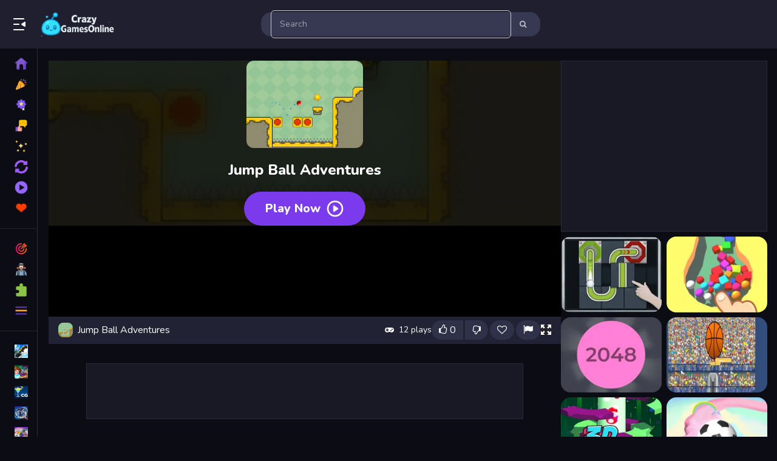

--- FILE ---
content_type: text/html; charset=UTF-8
request_url: https://www.crazygamesonline.com/game/play/jump-ball-adventures
body_size: 22385
content:
<!DOCTYPE html>
<html lang="en">

<head>
    

<meta http-equiv="Content-Type" content="text/html; charset=utf-8">
<meta name="viewport" content="width=device-width, initial-scale=1.0">
<title>Jump Ball Adventures - Crazy Games Unblocked</title>
<meta http-equiv="x-dns-prefetch-control" content="on" />
<meta name="description" content="Enjoy thrilling jumps and exciting challenges in Jump Ball Adventures! Test your skills, conquer levels, and have endless fun today!">

<!-- Robots meta tag -->
<meta name="robots" content="index, follow">

<!-- Canonical URL -->
<link rel="canonical" href="https://www.crazygamesonline.com/game/play/jump-ball-adventures">

<!-- Hreflang tags for multilingual support -->
<link rel="alternate" hreflang="en" href="https://www.crazygamesonline.com/game/play/jump-ball-adventures">
<link rel="alternate" hreflang="x-default" href="https://www.crazygamesonline.com/game/play/jump-ball-adventures">


<meta property="og:title" content="Jump Ball Adventures"/>
<meta property="og:type" content="game"/>
<meta property="og:url" content="https://www.crazygamesonline.com/game/play/jump-ball-adventures"/>
<meta property="og:image" content="https://img.gamemonetize.com/szkrvu7vrj3nca1pspc2hvva2a7yfrq7/512x384.jpg"/>
<meta property="og:site_name" content="Crazy Games Unblocked"/>
<meta property="og:description" content="Enjoy thrilling jumps and exciting challenges in Jump Ball Adventures! Test your skills, conquer levels, and have endless fun today!"/>
<meta name="twitter:title" content="Jump Ball Adventures">
<meta name="twitter:card" content="summary">
<meta name="twitter:site" content="https://www.crazygamesonline.com/game/play/jump-ball-adventures">
<meta name="twitter:image" content="https://img.gamemonetize.com/szkrvu7vrj3nca1pspc2hvva2a7yfrq7/512x384.jpg">
<meta name="twitter:description" content="Enjoy thrilling jumps and exciting challenges in Jump Ball Adventures! Test your skills, conquer levels, and have endless fun today!">


<link rel="shortcut icon" href="https://www.crazygamesonline.com/favicon_crazygames.ico">
<link rel='apple-touch-icon'/ href="https://www.crazygamesonline.com/favicon_crazygames.ico">

<link rel="preload" href="https://www.crazygamesonline.com/templates/crazygames-like/css/play.css?ver=2025-09-07T12-36" as="style" onload="this.onload=null;this.rel='stylesheet'">
<noscript><link rel="stylesheet" href="https://www.crazygamesonline.com/templates/crazygames-like/css/play.css?ver=2025-09-07T12-36"></noscript>

<link rel="preload" href="https://www.crazygamesonline.com/templates/crazygames-like/css/all.css?ver=2025-09-07T12-36" as="style" onload="this.onload=null;this.rel='stylesheet'">
<noscript><link rel="stylesheet" href="https://www.crazygamesonline.com/templates/crazygames-like/css/all.css?ver=2025-09-07T12-36"></noscript>

<script src="https://www.crazygamesonline.com/templates/crazygames-like/js/jquery.v1.min.js"></script>

<link rel="preload" href="https://cdn.jsdelivr.net/npm/@splidejs/splide@3.6.12/dist/css/splide.min.css" as="style" onload="this.onload=null;this.rel='stylesheet'">
<noscript><link rel="stylesheet" href="https://cdn.jsdelivr.net/npm/@splidejs/splide@3.6.12/dist/css/splide.min.css"></noscript>
<script src="https://cdn.tailwindcss.com"></script>
<script>
    tailwind.config = {
        theme: {
            extend: {},
        },
        corePlugins: {
            preflight: false, // Opsional, jika ada masalah dengan reset CSS bawaan
        }
    };
</script>


<script type="text/javascript">
    var siteUrl = '//www.crazygamesonline.com';
</script>

<script src="https://www.google.com/recaptcha/api.js"
    async defer>
</script>

<!-- Google Tag Script -->
<!-- Google tag (gtag.js) -->
<script async src="https://www.googletagmanager.com/gtag/js?id=G-NGR63VEYZ1"></script>
<script>
  window.dataLayer = window.dataLayer || [];
  function gtag(){dataLayer.push(arguments);}
  gtag('js', new Date());

  gtag('config', 'G-NGR63VEYZ1');
</script>

    <link href="https://fonts.googleapis.com/icon?family=Material+Symbols+Outlined" rel="preload" as="style" onload="this.rel='stylesheet'">
    <link href="https://fonts.googleapis.com/icon?family=Material+Icons+Outlined" rel="preload" as="style" onload="this.rel='stylesheet'">
    <link rel="preload" as="style" onload="this.rel='stylesheet'" href="https://cdnjs.cloudflare.com/ajax/libs/font-awesome/6.4.0/css/all.min.css" integrity="sha512-iecdLmaskl7CVkqkXNQ/ZH/XLlvWZOJyj7Yy7tcenmpD1ypASozpmT/E0iPtmFIB46ZmdtAc9eNBvH0H/ZpiBw==" crossorigin="anonymous" referrerpolicy="no-referrer" />
</head>

<body>
    
    <div id="header" class="fix-top">
    <div class="relative flex items-center justify-between px-5 py-2 mx-auto lg:bg-[#1F1F30]">
        <div class="flex items-center">
            <div id="tablet-search-button" class="hidden mr-2 md:block lg:hidden">
                <svg viewBox="0 0 24 24" focusable="false" aria-hidden="true" class="fill-white size-6">
                    <path xmlns="http://www.w3.org/2000/svg" fill="white" fill-rule="evenodd" clip-rule="evenodd" d="M2 5C2 4.44772 2.44772 4 3 4H15C15.5523 4 16 4.44772 16 5C16 5.55228 15.5523 6 15 6H3C2.44772 6 2 5.55228 2 5ZM2 12C2 11.4477 2.44772 11 3 11L21 11C21.5523 11 22 11.4477 22 12C22 12.5523 21.5523 13 21 13L3 13C2.44772 13 2 12.5523 2 12ZM2 19C2 18.4477 2.44772 18 3 18L21 18C21.5523 18 22 18.4477 22 19C22 19.5523 21.5523 20 21 20L3 20C2.44772 20 2 19.5523 2 19Z"></path>
                </svg>
            </div>
            <div id="desktop-menu-button" class="hidden w-12 cursor-pointer lg:block">
                <svg viewBox="0 0 24 24" focusable="false" aria-hidden="true" class="fill-white size-6 "><path xmlns="http://www.w3.org/2000/svg" fill-rule="evenodd" clip-rule="evenodd" d="M19 4C19.5523 4 20 3.55229 20 3C20 2.44772 19.5523 2 19 2L3 2C2.44772 2 2 2.44772 2 3C2 3.55228 2.44772 4 3 4L19 4ZM20.47 7.95628L15.3568 11.152C14.7301 11.5437 14.7301 12.4564 15.3568 12.848L20.47 16.0438C21.136 16.4601 22 15.9812 22 15.1958V8.80427C22 8.01884 21.136 7.54 20.47 7.95628ZM11 13C11.5523 13 12 12.5523 12 12C12 11.4477 11.5523 11 11 11L3 11C2.44771 11 2 11.4477 2 12C2 12.5523 2.44771 13 3 13L11 13ZM20 21C20 21.5523 19.5523 22 19 22L3 22C2.44771 22 2 21.5523 2 21C2 20.4477 2.44771 20 3 20L19 20C19.5523 20 20 20.4477 20 21Z"></path></svg>
            </div>
            <a href="https://www.crazygamesonline.com/" class="logo hide-text">Play Best Free Online Games</a>
        </div>
        <div id="mobile-search-button" class="md:hidden">
            <svg viewBox="0 0 22 22" focusable="false" aria-hidden="true" class="fill-white size-5"><path fill="#fff" fill-rule="evenodd" clip-rule="evenodd" d="M10.5502 4.33335C7.25947 4.33335 4.59184 7.00099 4.59184 10.2917C4.59184 13.5824 7.25947 16.25 10.5502 16.25C13.8409 16.25 16.5085 13.5824 16.5085 10.2917C16.5085 7.00099 13.8409 4.33335 10.5502 4.33335ZM2.42517 10.2917C2.42517 5.80437 6.06286 2.16669 10.5502 2.16669C15.0375 2.16669 18.6752 5.80437 18.6752 10.2917C18.6752 12.1448 18.0548 13.853 17.0105 15.2199L23.7745 21.984C24.1976 22.4071 24.1976 23.093 23.7745 23.5161C23.3515 23.9391 22.6655 23.9391 22.2425 23.5161L15.4784 16.752C14.1114 17.7963 12.4033 18.4167 10.5502 18.4167C6.06286 18.4167 2.42517 14.779 2.42517 10.2917ZM20.8418 6.50002C20.2435 6.50002 19.7585 6.98505 19.7585 7.58335C19.7585 8.18166 20.2435 8.66669 20.8418 8.66669L23.0085 8.66669C23.6068 8.66669 24.0918 8.18166 24.0918 7.58335C24.0918 6.98505 23.6068 6.50002 23.0085 6.50002L20.8418 6.50002ZM17.5918 3.25002C17.5918 2.65171 18.0769 2.16669 18.6752 2.16669H23.0085C23.6068 2.16669 24.0918 2.65171 24.0918 3.25002C24.0918 3.84833 23.6068 4.33335 23.0085 4.33335L18.6752 4.33335C18.0769 4.33335 17.5918 3.84833 17.5918 3.25002ZM21.9252 10.8334C21.3269 10.8334 20.8418 11.3184 20.8418 11.9167C20.8418 12.515 21.3269 13 21.9252 13H23.0085C23.6068 13 24.0918 12.515 24.0918 11.9167C24.0918 11.3184 23.6068 10.8334 23.0085 10.8334H21.9252Z"></path></svg>
        </div>
        <div class="relative w-1/2 shrink-0 bg-[#373952] h-10 rounded-[17px] hidden md:flex lg:hidden items-center pl-12 pr-4 ml-4">
            <input type="text" class="w-full text-base text-white bg-transparent outline-none" 
                id="Search-InArea-tablet" name="search_parameter" placeholder="Search" autocomplete="off" aria-label="search-input">
            <i class="fa fa-search text-[#babbcc] absolute top-1/2 left-4 transform -translate-y-1/2 text-lg"></i>
            <i id="clear-search" class="fa fa-times-circle text-[#babbcc] text-lg hidden" aria-hidden="true"></i>
        </div>
        <div id="search-results-tablet" class="absolute bg-[#0C0D14] w-screen left-0 hidden h-svh max-h-[calc(100svh-80px)] py-4 space-y-2 overflow-y-auto top-[70px]"></div>
        <div class="relative w-[460px] shrink-0 bg-[#373952] h-10 rounded-[17px] hidden lg:flex items-center pr-12 pl-4 ml-4">
            <input type="text" class="w-full text-base text-white bg-transparent outline-none" 
                id="Search-InArea-desktop" name="search_parameter" placeholder="Search" autocomplete="off" aria-label="search-input">
            <i class="w-[18px] fa fa-search text-[#babbcc] absolute top-1/2 right-4 transform -translate-y-1/2 text-lg cursor-pointer"></i>
            <div id="search-results-desktop" class="absolute bg-[#1F1F30] w-[460px] rounded-2xl left-0 h-[400px] hidden py-4 overflow-y-auto top-[70px]"></div>
        </div>
        <div class="w-[144px] hidden lg:block"></div>
    </div>
</div>
<div id="search-result-desktop-bg" class="fixed top-0 left-0 z-30 hidden w-full h-full bg-black bg-opacity-50"></div>

<div id="sidebar-menu" class="w-full h-svh fixed top-0 left-0 z-[999999999999999] bg-[#0C0D14] flex-col hidden md:-left-full md:flex transition-all duration-300 md:w-auto md:pr-5 lg:left-0 lg:z-20 lg:w-[62px] lg:pr-0 group lg:hover:w-auto lg:border-r lg:border-[#2d2e3b] lg:overflow-x-hidden min-[1920px]:w-[240px] min-[1920px]:hover:w-[240px]"">
    <div class="flex items-center p-2 bg-[#0C0D14] shrink-0">
        <div id="back-button" class="mx-2 size-5 md:size-6 shrink-0 md:my-4">
            <svg viewBox="0 0 24 24" focusable="false" aria-hidden="true" class="md:hidden">
                <path fill="#fff" fill-rule="evenodd" clip-rule="evenodd" 
                    d="M8.33 18.74c.41.37 1.04.34 1.41-.07.37-.41.34-1.04-.07-1.41L4.95 13H21a1 1 0 0 0 0-2H4.95l4.72-4.26a1 1 0 1 0-1.34-1.49L2.79 10.26a2 2 0 0 0 0 2.98l5.54 5.5Z">
                </path>
            </svg>
            <svg fill="#fff" viewBox="0 0 24 24" focusable="false" aria-hidden="true" class="hidden md:block">
                <path fill-rule="evenodd" clip-rule="evenodd" d="M4.29289 4.29289C4.68342 3.90237 5.31658 3.90237 5.70711 4.29289L12 10.5858L18.2929 4.29289C18.6834 3.90237 19.3166 3.90237 19.7071 4.29289C20.0976 4.68342 20.0976 5.31658 19.7071 5.70711L13.4142 12L19.7071 18.2929C20.0976 18.6834 20.0976 19.3166 19.7071 19.7071C19.3166 20.0976 18.6834 20.0976 18.2929 19.7071L12 13.4142L5.70711 19.7071C5.31658 20.0976 4.68342 20.0976 4.29289 19.7071C3.90237 19.3166 3.90237 18.6834 4.29289 18.2929L10.5858 12L4.29289 5.70711C3.90237 5.31658 3.90237 4.68342 4.29289 4.29289Z"></path>
            </svg>
        </div>
        <div class="relative flex-1 shrink-0 bg-[#373952] h-[34px] rounded-[17px] flex items-center pl-12 pr-4 md:hidden">
            <input type="text" class="w-full text-base text-white bg-transparent outline-none" 
                id="Search-InArea" name="search_parameter" placeholder="Search" autocomplete="off" aria-label="search-input">
            <i class="fa fa-search text-[#babbcc] absolute top-1/2 left-4 transform -translate-y-1/2 text-lg"></i>
            <i id="clear-search" class="fa fa-times-circle text-[#babbcc] text-lg hidden" aria-hidden="true"></i>
        </div>
    </div>
    <div id="search-results" class="flex-1 hidden w-full max-h-full my-4 space-y-2 overflow-y-auto"></div>
    <div id="sidebar" class="flex-1 w-full max-h-full overflow-y-auto no-scrollbar min-[1920px]:overflow-y-auto lg:group-hover:overflow-y-auto lg:pt-4 lg:overflow-x-hidden lg:group-hover:pr-5 lg:pb-6 min-[1920px]:group-hover:pr-0 min-[1920px]:pr-5">
        <a href="https://www.crazygamesonline.com/" class="border-violet-500 border-l-4 text-violet-400 flex items-center font-semibold no-underline h-[34px] hover:text-opacity-65 hover:[&>div]:pl-2 [&>div]:mr-2 hover:[&>div]:mr-0 text-[15px]">
            <img src="https://www.crazygamesonline.com/templates/crazygames-like/image/icon-color/home.webp" alt="Home Icon" class="mx-5 size-5 lg:size-[22px]">
            <div class="relative transition-all duration-300">Home</div>
        </a>
        <a href="https://www.crazygamesonline.com/news" class="border-transparent border-l-4 text-white flex items-center font-semibold no-underline h-[34px] hover:text-opacity-65 hover:[&>div]:pl-2 [&>div]:mr-2 hover:[&>div]:mr-0 text-[15px]">
            <img src="https://www.crazygamesonline.com/templates/crazygames-like/image/icon-color/confetti.webp" alt="New Games Icon" class="mx-5 size-5 lg:size-[22px]">
            <div class="relative transition-all duration-300">New Games</div>
        </a>
        <a href="https://www.crazygamesonline.com/popular" class="border-transparent border-l-4 text-white flex items-center font-semibold no-underline h-[34px] hover:text-opacity-65 hover:[&>div]:pl-2 [&>div]:mr-2 hover:[&>div]:mr-0 text-[15px]">
            <img src="https://www.crazygamesonline.com/templates/crazygames-like/image/icon-color/best-seller.webp" alt="Best Games IconHome" class="mx-5 size-5 lg:size-[22px]">
            <div class="relative transition-all duration-300">Best Games</div>
        </a>
        <a href="https://www.crazygamesonline.com/rated" class="border-transparent border-l-4 text-white flex items-center font-semibold no-underline h-[34px] hover:text-opacity-65 hover:[&>div]:pl-2 [&>div]:mr-2 hover:[&>div]:mr-0 text-[15px]">
            <img src="https://www.crazygamesonline.com/templates/crazygames-like/image/icon-color/reviews.webp" alt="Best Games IconHome" class="mx-5 size-5 lg:size-[22px]">
            <div class="relative transition-all duration-300">Most Liked</div>
        </a>
        <a href="https://www.crazygamesonline.com/featured" class="border-transparent border-l-4 text-white flex items-center font-semibold no-underline h-[34px] hover:text-opacity-65 hover:[&>div]:pl-2 [&>div]:mr-2 hover:[&>div]:mr-0 text-[15px]">
            <img src="https://www.crazygamesonline.com/templates/crazygames-like/image/icon-color/stars.webp" alt="Featured Games Icon" class="mx-5 size-5 lg:size-[22px]">
            <div class="relative transition-all duration-300">Featured Games</div>
        </a>
        <a href="https://www.crazygamesonline.com/updated" class="border-transparent border-l-4 text-white flex items-center font-semibold no-underline h-[34px] hover:text-opacity-65 hover:[&>div]:pl-2 [&>div]:mr-2 hover:[&>div]:mr-0 text-[15px]">
            <img src="https://www.crazygamesonline.com/templates/crazygames-like/image/icon-color/refresh.webp" alt="Played Games IconHome" class="mx-5 size-5 lg:size-[22px]">
            <div class="relative transition-all duration-300">Updated Games</div>
        </a>
        <a href="https://www.crazygamesonline.com/game/viewall/played" class="border-transparent border-l-4 text-white flex items-center font-semibold no-underline h-[34px] hover:text-opacity-65 hover:[&>div]:pl-2 [&>div]:mr-2 hover:[&>div]:mr-0 text-[15px]">
            <img src="https://www.crazygamesonline.com/templates/crazygames-like/image/icon-color/play-button.webp" alt="Played Games IconHome" class="mx-5 size-5 lg:size-[22px]">
            <div class="relative transition-all duration-300">Played Games</div>
        </a>
        <a href="https://www.crazygamesonline.com/game/viewall/favorite" class="border-transparent border-l-4 text-white flex items-center font-semibold no-underline h-[34px] hover:text-opacity-65 hover:[&>div]:pl-2 [&>div]:mr-2 hover:[&>div]:mr-0 text-[15px]">
            <img src="https://www.crazygamesonline.com/templates/crazygames-like/image/icon-color/heart.webp" alt="Favorite Games IconHome" class="mx-5 size-5 lg:size-[22px]">
            <div class="relative transition-all duration-300">Favorite Games</div>
        </a>
        <div class="w-full h-px my-4 bg-slate-100 bg-opacity-10"></div>
        <a href="https://www.crazygamesonline.com/category/action" class="border-transparent border-l-4 text-white flex items-center font-semibold no-underline h-[34px] text-[15px] hover:text-opacity-65 hover:[&>div.truncate]:pl-2 [&>div.truncate]:mr-2 hover:[&>div.truncate]:mr-0">
    <div class="mx-5 mr-5 size-5 lg:size-[22px] aspect-w-1 aspect-h-1 shrink-0">
        <img src="/cat/action-games.webp" alt="Action image" class="object-cover w-full aspect-[4/3] h-full">
    </div>
    <div class="relative truncate transition-all duration-300">Action</div>
</a><a href="https://www.crazygamesonline.com/category/adventure" class="border-transparent border-l-4 text-white flex items-center font-semibold no-underline h-[34px] text-[15px] hover:text-opacity-65 hover:[&>div.truncate]:pl-2 [&>div.truncate]:mr-2 hover:[&>div.truncate]:mr-0">
    <div class="mx-5 mr-5 size-5 lg:size-[22px] aspect-w-1 aspect-h-1 shrink-0">
        <img src="/cat/adventure-games.webp" alt="Adventure image" class="object-cover w-full aspect-[4/3] h-full">
    </div>
    <div class="relative truncate transition-all duration-300">Adventure</div>
</a><a href="https://www.crazygamesonline.com/category/puzzle" class="border-transparent border-l-4 text-white flex items-center font-semibold no-underline h-[34px] text-[15px] hover:text-opacity-65 hover:[&>div.truncate]:pl-2 [&>div.truncate]:mr-2 hover:[&>div.truncate]:mr-0">
    <div class="mx-5 mr-5 size-5 lg:size-[22px] aspect-w-1 aspect-h-1 shrink-0">
        <img src="/cat/puzzle-games.webp" alt="Puzzle image" class="object-cover w-full aspect-[4/3] h-full">
    </div>
    <div class="relative truncate transition-all duration-300">Puzzle</div>
</a>
        <a href="https://www.crazygamesonline.com/categories" class="border-transparent border-l-4 text-white flex items-center font-semibold no-underline h-[34px] hover:text-opacity-65 hover:[&>div]:pl-2 [&>div]:mr-2 hover:[&>div]:mr-0 text-[15px]">
            <img src="https://www.crazygamesonline.com/templates/crazygames-like/image/icon-color/hamburger-menu.webp" alt="More Tags Icon" class="mx-5 size-5 lg:size-[22px]"> 
            <div class="relative transition-all duration-300">More Categories</div>
        </a>
        <div class="w-full h-px my-4 bg-slate-100 bg-opacity-10"></div>
        <a href="https://www.crazygamesonline.com/home/keyword/ramp" class="border-transparent border-l-4 text-white flex items-center font-semibold no-underline h-[34px] hover:text-opacity-65 hover:[&>div.truncate]:pl-2 [&>div.truncate]:mr-2 hover:[&>div.truncate]:mr-0 text-[15px]">
    <div class="mx-5 size-5 lg:size-[22px] aspect-w-1 aspect-h-1 shrink-0">
        <img src="https://www.crazygamesonline.com/tag-img/ramp.webp" alt="More Tags Icon" class="object-cover w-full aspect-[4/3] h-full" alt="ramp image">
    </div>
    <div class="relative truncate transition-all duration-300">ramp</div>
</a><a href="https://www.crazygamesonline.com/home/keyword/kitchen" class="border-transparent border-l-4 text-white flex items-center font-semibold no-underline h-[34px] hover:text-opacity-65 hover:[&>div.truncate]:pl-2 [&>div.truncate]:mr-2 hover:[&>div.truncate]:mr-0 text-[15px]">
    <div class="mx-5 size-5 lg:size-[22px] aspect-w-1 aspect-h-1 shrink-0">
        <img src="https://www.crazygamesonline.com/tag-img/kitchen.webp" alt="More Tags Icon" class="object-cover w-full aspect-[4/3] h-full" alt="kitchen image">
    </div>
    <div class="relative truncate transition-all duration-300">kitchen</div>
</a><a href="https://www.crazygamesonline.com/home/keyword/cocktails" class="border-transparent border-l-4 text-white flex items-center font-semibold no-underline h-[34px] hover:text-opacity-65 hover:[&>div.truncate]:pl-2 [&>div.truncate]:mr-2 hover:[&>div.truncate]:mr-0 text-[15px]">
    <div class="mx-5 size-5 lg:size-[22px] aspect-w-1 aspect-h-1 shrink-0">
        <img src="https://www.crazygamesonline.com/tag-img/cocktails.webp" alt="More Tags Icon" class="object-cover w-full aspect-[4/3] h-full" alt="cocktails image">
    </div>
    <div class="relative truncate transition-all duration-300">cocktails</div>
</a><a href="https://www.crazygamesonline.com/home/keyword/myhiddengame" class="border-transparent border-l-4 text-white flex items-center font-semibold no-underline h-[34px] hover:text-opacity-65 hover:[&>div.truncate]:pl-2 [&>div.truncate]:mr-2 hover:[&>div.truncate]:mr-0 text-[15px]">
    <div class="mx-5 size-5 lg:size-[22px] aspect-w-1 aspect-h-1 shrink-0">
        <img src="https://www.crazygamesonline.com/tag-img/myhiddengame.webp" alt="More Tags Icon" class="object-cover w-full aspect-[4/3] h-full" alt="myhiddengame image">
    </div>
    <div class="relative truncate transition-all duration-300">myhiddengame</div>
</a><a href="https://www.crazygamesonline.com/home/keyword/carpet" class="border-transparent border-l-4 text-white flex items-center font-semibold no-underline h-[34px] hover:text-opacity-65 hover:[&>div.truncate]:pl-2 [&>div.truncate]:mr-2 hover:[&>div.truncate]:mr-0 text-[15px]">
    <div class="mx-5 size-5 lg:size-[22px] aspect-w-1 aspect-h-1 shrink-0">
        <img src="https://www.crazygamesonline.com/tag-img/carpet.webp" alt="More Tags Icon" class="object-cover w-full aspect-[4/3] h-full" alt="carpet image">
    </div>
    <div class="relative truncate transition-all duration-300">carpet</div>
</a><a href="https://www.crazygamesonline.com/home/keyword/pop-it" class="border-transparent border-l-4 text-white flex items-center font-semibold no-underline h-[34px] hover:text-opacity-65 hover:[&>div.truncate]:pl-2 [&>div.truncate]:mr-2 hover:[&>div.truncate]:mr-0 text-[15px]">
    <div class="mx-5 size-5 lg:size-[22px] aspect-w-1 aspect-h-1 shrink-0">
        <img src="https://www.crazygamesonline.com/tag-img/pop-it.webp" alt="More Tags Icon" class="object-cover w-full aspect-[4/3] h-full" alt="pop-it image">
    </div>
    <div class="relative truncate transition-all duration-300">pop-it</div>
</a><a href="https://www.crazygamesonline.com/home/keyword/jewelries" class="border-transparent border-l-4 text-white flex items-center font-semibold no-underline h-[34px] hover:text-opacity-65 hover:[&>div.truncate]:pl-2 [&>div.truncate]:mr-2 hover:[&>div.truncate]:mr-0 text-[15px]">
    <div class="mx-5 size-5 lg:size-[22px] aspect-w-1 aspect-h-1 shrink-0">
        <img src="https://www.crazygamesonline.com/tag-img/jewelries.webp" alt="More Tags Icon" class="object-cover w-full aspect-[4/3] h-full" alt="jewelries image">
    </div>
    <div class="relative truncate transition-all duration-300">jewelries</div>
</a><a href="https://www.crazygamesonline.com/home/keyword/piano" class="border-transparent border-l-4 text-white flex items-center font-semibold no-underline h-[34px] hover:text-opacity-65 hover:[&>div.truncate]:pl-2 [&>div.truncate]:mr-2 hover:[&>div.truncate]:mr-0 text-[15px]">
    <div class="mx-5 size-5 lg:size-[22px] aspect-w-1 aspect-h-1 shrink-0">
        <img src="https://www.crazygamesonline.com/tag-img/piano.webp" alt="More Tags Icon" class="object-cover w-full aspect-[4/3] h-full" alt="piano image">
    </div>
    <div class="relative truncate transition-all duration-300">piano</div>
</a><a href="https://www.crazygamesonline.com/home/keyword/cutter" class="border-transparent border-l-4 text-white flex items-center font-semibold no-underline h-[34px] hover:text-opacity-65 hover:[&>div.truncate]:pl-2 [&>div.truncate]:mr-2 hover:[&>div.truncate]:mr-0 text-[15px]">
    <div class="mx-5 size-5 lg:size-[22px] aspect-w-1 aspect-h-1 shrink-0">
        <img src="https://www.crazygamesonline.com/tag-img/cutter.webp" alt="More Tags Icon" class="object-cover w-full aspect-[4/3] h-full" alt="cutter image">
    </div>
    <div class="relative truncate transition-all duration-300">cutter</div>
</a><a href="https://www.crazygamesonline.com/home/keyword/dentist" class="border-transparent border-l-4 text-white flex items-center font-semibold no-underline h-[34px] hover:text-opacity-65 hover:[&>div.truncate]:pl-2 [&>div.truncate]:mr-2 hover:[&>div.truncate]:mr-0 text-[15px]">
    <div class="mx-5 size-5 lg:size-[22px] aspect-w-1 aspect-h-1 shrink-0">
        <img src="https://www.crazygamesonline.com/tag-img/dentist.webp" alt="More Tags Icon" class="object-cover w-full aspect-[4/3] h-full" alt="dentist image">
    </div>
    <div class="relative truncate transition-all duration-300">dentist</div>
</a><a href="https://www.crazygamesonline.com/home/keyword/capital" class="border-transparent border-l-4 text-white flex items-center font-semibold no-underline h-[34px] hover:text-opacity-65 hover:[&>div.truncate]:pl-2 [&>div.truncate]:mr-2 hover:[&>div.truncate]:mr-0 text-[15px]">
    <div class="mx-5 size-5 lg:size-[22px] aspect-w-1 aspect-h-1 shrink-0">
        <img src="https://www.crazygamesonline.com/tag-img/capital.webp" alt="More Tags Icon" class="object-cover w-full aspect-[4/3] h-full" alt="capital image">
    </div>
    <div class="relative truncate transition-all duration-300">capital</div>
</a>
        <a href="https://www.crazygamesonline.com/tags" class="border-transparent border-l-4 text-white flex items-center font-semibold no-underline h-[34px] hover:text-opacity-65 hover:[&>div]:pl-2 [&>div]:mr-2 hover:[&>div]:mr-0 text-[15px]">
            <img src="https://www.crazygamesonline.com/templates/crazygames-like/image/tag.png" alt="More Tags Icon" class="mx-5 size-5 lg:size-[22px]"> 
            <div class="relative transition-all duration-300">More Tags</div>
        </a>
        <div class="w-full h-px my-4 bg-slate-100 bg-opacity-10"></div>
        <a href="https://www.crazygamesonline.com/blog" class="border-transparent border-l-4 text-white flex items-center font-semibold no-underline h-[34px] hover:text-opacity-65 hover:[&>div]:pl-2 [&>div]:mr-2 hover:[&>div]:mr-0 text-[15px]">
            <img src="https://www.crazygamesonline.com/templates/crazygames-like/image/icon-color/blogs.webp" alt="Blog Icon" class="mx-5 size-5 lg:size-[22px]"> 
            <div class="relative transition-all duration-300">Blog</div>
        </a>
        <a href="https://www.youtube.com/channel/UCNxM6ECVEYNLXJepiyWqA6A?sub_confirmation=1" class="border-transparent border-l-4 text-white flex items-center font-semibold no-underline h-[34px] hover:text-opacity-65 hover:[&>div]:pl-2 [&>div]:mr-2 hover:[&>div]:mr-0 text-[15px]">
            <img src="https://www.crazygamesonline.com/templates/crazygames-like/image/icon-color/youtube.webp" alt="YouTube Icon" class="mx-5 size-5 lg:size-[22px]"> 
            <div class="relative transition-all duration-300">Youtube Walkthrough</div>
        </a>
        <!-- <a href="https://www.crazygamesonline.com/about" class="border-transparent border-l-4 text-white flex items-center font-semibold no-underline h-[34px] hover:text-opacity-65 hover:[&>div]:pl-2 [&>div]:mr-2 hover:[&>div]:mr-0 text-[15px]">
            <img src="https://www.crazygamesonline.com/templates/crazygames-like/image/icon-color/about.webp" alt="About Icon" class="mx-5 size-5 lg:size-[22px]"> 
            <div class="relative transition-all duration-300">About</div>
        </a> -->
        <a href="https://www.crazygamesonline.com/page/contactus" class="border-transparent border-l-4 text-white flex items-center font-semibold no-underline h-[34px] text-[15px] hover:text-opacity-65 hover:[&>div.truncate]:pl-2 [&>div.truncate]:mr-2 hover:[&>div.truncate]:mr-0">
    <div class="mx-5 mr-5 size-5 lg:size-[22px] aspect-w-1 aspect-h-1 shrink-0">
        <img src="https://www.crazygamesonline.com/2d-pages-img/phone.webp" alt="ContactUs image" class="object-cover w-full aspect-[4/3] h-full">
    </div>
    <div class="relative truncate transition-all duration-300">ContactUs</div>
</a><a href="https://www.crazygamesonline.com/page/privacy-policy" class="border-transparent border-l-4 text-white flex items-center font-semibold no-underline h-[34px] text-[15px] hover:text-opacity-65 hover:[&>div.truncate]:pl-2 [&>div.truncate]:mr-2 hover:[&>div.truncate]:mr-0">
    <div class="mx-5 mr-5 size-5 lg:size-[22px] aspect-w-1 aspect-h-1 shrink-0">
        <img src="https://www.crazygamesonline.com/2d-pages-img/privacy.webp" alt="Privacy Policy image" class="object-cover w-full aspect-[4/3] h-full">
    </div>
    <div class="relative truncate transition-all duration-300">Privacy Policy</div>
</a><a href="https://www.crazygamesonline.com/page/terms-and-conditions" class="border-transparent border-l-4 text-white flex items-center font-semibold no-underline h-[34px] text-[15px] hover:text-opacity-65 hover:[&>div.truncate]:pl-2 [&>div.truncate]:mr-2 hover:[&>div.truncate]:mr-0">
    <div class="mx-5 mr-5 size-5 lg:size-[22px] aspect-w-1 aspect-h-1 shrink-0">
        <img src="https://www.crazygamesonline.com/2d-pages-img/term.webp" alt="Terms and conditions image" class="object-cover w-full aspect-[4/3] h-full">
    </div>
    <div class="relative truncate transition-all duration-300">Terms and conditions</div>
</a>
        <div class="w-full py-8 text-sm text-center text-white lg:hidden">
            GameMonetize.com ©2025
        </div>
    </div>
</div>

    

    <div theater-mode class="px-4 pt-20 pb-5 md:pb-10 lg:pl-20 min-[1920px]:pl-[256px] transition-all duration-300 play-game-page-container" style="">

        <script language="javascript">
    var PageType = "";
    var ids = "";
</script>

<link rel="stylesheet" href="https://cdnjs.cloudflare.com/ajax/libs/font-awesome/4.7.0/css/font-awesome.min.css">

<div class="flex flex-col gap-6 pt-5 lg:flex-row">
    <div class="relative flex-1 overflow-hidden text-white">
        <div class="game-container game-col">
            <div class="game-info">
                <div id="loader_container">
                    <div id="preloader_box"></div>
                </div>
                <div id="gameDiv">
                    <div id="ava-game_container" class="w-full game-box aspect-video max-h-[calc(100svh-240px)]" data-norate="1">
                        <div id="gamePlay-content" oncontextmenu="return false">
                            <img src="https://img.gamemonetize.com/szkrvu7vrj3nca1pspc2hvva2a7yfrq7/512x384.jpg" class="absolute z-[1] object-cover object-bottom w-full h-full backdrop-blur-sm opacity-80 left-0 top-0 lazyload" data-src="https://img.gamemonetize.com/szkrvu7vrj3nca1pspc2hvva2a7yfrq7/512x384.jpg" alt="image bg Jump Ball Adventures" loading="lazy">
                            
                            <!-- Video Background: YouTube jika ada, fallback ke wt_video -->
                            <div id="video-background-container" class="absolute z-[2] w-full h-full left-0 top-0"></div>
                            
                            <div class="absolute z-[3] w-full h-full bg-black opacity-80 backdrop-blur-lg left-0 top-0"></div>
                            <div class="flex flex-col items-center justify-center relative z-[4] h-full w-full space-y-5 top-0 left-0">
                                <img class="w-48 rounded-xl" src="https://img.gamemonetize.com/szkrvu7vrj3nca1pspc2hvva2a7yfrq7/512x384.jpg" alt="image Jump Ball Adventures">
                                <div class="text-2xl font-extrabold">Jump Ball Adventures</div>
                                <div class="flex items-center justify-center w-[200px] h-14 text-xl font-extrabold rounded-full cursor-pointer bg-violet-600 play-now-button hover:scale-105 transition-transform duration-300 ease-in-out">
                                    <span>Play Now</span>
                                    <svg class="ml-2 size-8 fill-white" focusable="false" aria-hidden="true" viewBox="0 0 24 24" width="24" height="24"><path d="M10 15.0657V8.93426C10 8.53491 10.4451 8.29671 10.7773 8.51823L15.376 11.584C15.6728 11.7819 15.6728 12.2181 15.376 12.416L10.7774 15.4818C10.4451 15.7033 10 15.4651 10 15.0657Z"></path><path fill-rule="evenodd" clip-rule="evenodd" d="M9.5 15.0657V8.93426C9.5 8.13556 10.3901 7.65917 11.0547 8.10221L15.6533 11.1679C16.247 11.5638 16.247 12.4362 15.6533 12.8321L11.0547 15.8978C10.3901 16.3408 9.5 15.8644 9.5 15.0657ZM10 8.93426V15.0657C10 15.4651 10.4451 15.7033 10.7774 15.4818L15.376 12.416C15.6728 12.2181 15.6728 11.7819 15.376 11.584L10.7773 8.51823C10.4451 8.29671 10 8.53491 10 8.93426Z"></path><path fill-rule="evenodd" clip-rule="evenodd" d="M12 20C16.4183 20 20 16.4183 20 12C20 7.58172 16.4183 4 12 4C7.58172 4 4 7.58172 4 12C4 16.4183 7.58172 20 12 20ZM12 22C17.5228 22 22 17.5228 22 12C22 6.47715 17.5228 2 12 2C6.47715 2 2 6.47715 2 12C2 17.5228 6.47715 22 12 22Z"></path></svg>
                                </div>
                            </div>
                        </div>
                        <div id="pre-count">
                            <font lib="game-loading">Game loading..</font>
                            <div id="pre-count-num">25</div>
                        </div>
                        <div id="game-preloading"></div>
                        <div id="game-preloader"></div>
                        <div id="game-box"></div>

                        <div id="adsContainer">
                            <div id="adContainer"></div>
                            <video id="videoElement"></video>
                        </div>
                    </div>
                    <div class="flex justify-between items-center bg-[#212233] text-white h-[45px] px-4">
                        <div class="flex items-center text-base">
                            <img class="mr-2 rounded-lg size-6" src="https://img.gamemonetize.com/szkrvu7vrj3nca1pspc2hvva2a7yfrq7/512x384.jpg" alt="image bg Jump Ball Adventures">
                            <p>Jump Ball Adventures</p>
                        </div>
                        <div class="flex items-center gap-4">
                             <p style="font-size:14px;font-weight:400;margin-top:-2px;display:block;"><i class="fa fa-gamepad" aria-hidden="true" style="margin-right: 4px;"></i> 12 plays</p>
                            <div id="vote-container" data-game-id="26238" data-user-vote="">
                                <div class="vote-buttons">
                                    <button id="like-button" class="vote-button">
                                    <i class="fa fa-thumbs-o-up"></i> <span id="like-count">0</span>
                                    </button>
                                    <button id="dislike-button" class="vote-button dislike">
                                    <i class="fa fa-thumbs-o-down"></i> <span id="dislike-count">0</span>
                                    </button>
                                    <button id="favorite-button" class="favorite-button">
                                        <i class="fa fa-heart-o" aria-hidden="true"></i>
                                    </button>
                                    <style>
    .report-dropdown {
        position: relative;
        display: inline-block;
    }

    .report-dropdown .dropdown-menu {
        display: none;
        position: absolute;
        background: #fff;
        box-shadow: 0px 2px 6px rgba(0,0,0,0.2);
        z-index: 100;
        width: 160px;
        margin-top: 8px;
        border-radius: 4px;
    }

    .dropdown-toggle {
        background-color: #212233;
        padding: 8px 20px;
        cursor: pointer;
        font-size: 14px;
        color: #fff;
        border-radius: 200px;
    }

    .dropdown-toggle span {
      display: none;
    }

    .dropdown-toggle:hover span {
        display: inline-block;
        margin-left: 4px;
    }

    .report-dropdown .dropdown-menu .report-option {
        padding: 10px;
        cursor: pointer;
        background-color: #212233;
    }

    .report-dropdown .dropdown-menu .report-option i {
        margin-right: 8px;
        width: 16px;
    }

    .report-dropdown .dropdown-menu .report-option:hover {
        background-color: #2F3148;
    }

    /* Modal */
    .modal {
        display: none;
        position: fixed;
        z-index: 999999999999;
        left: 0; 
        top: 0;
        width: 100svw; 
        height: 100svh;
        background-color: rgba(0,0,0,0.5);
    }

    .modal-content {
        background-color: #2F3148;
        margin: 96px auto;
        padding: 20px;
        width: 90%;
        max-width: 500px;
        position: relative;
    }

    .modal-content .close {
        position: absolute;
        right: 15px;
        top: 10px;
        cursor: pointer;
        font-size: 22px;
    }

    .modal-content h2 {
    margin-top: 0;
    font-size: 24px;
    font-weight: 600;
    }

    .modal-content .subtext {
    margin-bottom: 20px;
    color: #cacaca;
    font-size: 14px;
    }

    .form-group {
    margin-bottom: 20px;
    }

    label {
    display: block;
    margin-bottom: 6px;
    font-weight: 500;
    }

    input[type="text"],
    input[type="email"],
    textarea {
    width: 100%;
    padding: 10px 14px;
    border: 1px solid #ccc;
    border-radius: 6px;
    font-size: 14px;
    transition: border-color 0.2s;
    color: #333;
    }

    input:focus,
    textarea:focus {
    border-color: #007BFF;
    outline: none;
    }

    textarea {
    resize: vertical;
    }

    .recaptcha-placeholder {
    background: #f1f1f1;
    padding: 15px;
    text-align: center;
    color: #888;
    font-size: 14px;
    border-radius: 6px;
    }

    .submit-btn {
    background-color: #d00 !important;
    color: #fff;
    padding: 12px 20px;
    font-size: 15px;
    border: none;
    border-radius: 6px;
    cursor: pointer;
    transition: background-color 0.3s ease;
    width: 100%;
    }

    .submit-btn:hover {
    background-color: #a00;
    }

</style>

<!-- Report Dropdown -->
<div class="dropdown report-dropdown">
    <button class="dropdown-toggle" id="reportDropdownBtn">
        <i class="fa fa-flag"></i> <span>Report</span>
    </button>
    <div class="dropdown-menu" id="reportDropdownMenu">
        <div class="report-option" data-type="Bug"><i class="fa fa-bug"></i> Bug</div>
        <div class="report-option" data-type="Legal"><i class="fa fa-balance-scale"></i> Legal</div>
        <div class="report-option" data-type="Harmful"><i class="fa fa-exclamation-triangle"></i> Harmful</div>
    </div>
</div>

<!-- Modal -->
<!-- Modal -->
<div id="reportModal" class="modal">
  <div class="modal-content">
    <span class="close" id="closeReportModal">&times;</span>
    <h2>Report</h2>
    <p class="subtext">Please fill all the field below and click submit button.</p>

    <form id="reportForm">
      <div class="form-group">
        <label for="email">Your e-mail:</label>
        <input type="email" id="email" name="email" required placeholder="Enter your email">
      </div>

      <div class="form-group">
        <label for="subject">Subject:</label>
        <input type="text" id="subject" name="subject" required placeholder="Enter the subject (e.g. Game bug report: traffic_tour)">
      </div>

      <div class="form-group">
        <label for="message">Message:</label>
        <textarea id="message" name="message" rows="6" required placeholder="Describe the issue, feedback, or request..."></textarea>
      </div>
      <input type="hidden" name="game_id" value="26238">
      <button type="submit" class="submit-btn">Submit</button>
    </form>
  </div>
</div>


<script>
document.getElementById('reportDropdownBtn').addEventListener('click', function () {
    const menu = document.getElementById('reportDropdownMenu');
    menu.style.display = menu.style.display === 'block' ? 'none' : 'block';
});

document.querySelectorAll('.report-option').forEach(option => {
    option.addEventListener('click', function () {
        const type = this.getAttribute('data-type');
        const gameId = document.querySelector('[name="game_id"]').value;
        document.getElementById('subject').value = `Game ${type} report: Jump Ball Adventures ${gameId}`;
        document.getElementById('reportModal').style.display = 'block';
        document.getElementById('reportDropdownMenu').style.display = 'none';
    });
});

document.getElementById('closeReportModal').addEventListener('click', function () {
    document.getElementById('reportModal').style.display = 'none';
});

$('#reportForm').on('submit', function (e) {
  e.preventDefault();

  const gameId = $('#reportForm input[name="game_id"]').val();
  const email = $('#reportForm input[name="email"]').val();
  const subject = $('#reportForm input[name="subject"]').val();
  const message = $('#reportForm textarea[name="message"]').val();

  $.ajax({
    url: Ajaxrequest() + '?t=submit_report',
    method: 'POST',
    dataType: 'json',
    data: {
      game_id: gameId,
      email: email,
      subject: subject,
      message: message
    },
    success: function (res) {
      if (res.status === 'success') {
        alert(res.message || 'Report submitted.');
        document.getElementById('reportModal').style.display = 'none';
        $('#reportForm')[0].reset();
      } else {
        alert(res.message || 'Failed to submit report.');
      }
    },
    error: function (err) {
        console.log(err);
      alert('Request failed. Please try again.');
    }
  });
});


document.addEventListener('click', function (event) {
    const dropdownBtn = document.getElementById('reportDropdownBtn');
    const dropdownMenu = document.getElementById('reportDropdownMenu');

    if (!dropdownBtn.contains(event.target) && !dropdownMenu.contains(event.target)) {
        dropdownMenu.style.display = 'none';
    }
});
</script>

                                </div>
                            </div>
                            <div class="game-zoom-btn size-[18px] cursor-pointer" onclick="ReqGameFullscreen();return false;">
                                <a href="#" id="gameFull" title="Play game fullscreen"></a>
                            </div>
                            <div id="exitFullscreen-btn" class="hidden cursor-pointer">
                                <img class="size-[18px]" src="https://www.crazygamesonline.com/templates/crazygames-like/image/exit-fullscreen.svg" alt="exit fullscreen" id="exit-button">
                            </div>
                        </div>
                    </div>
                </div>
            </div>
        </div>
        <div class="flex mt-8 relative items-center justify-center min-h-[90px] mx-auto max-w-[720px] border border-[#28293D] bg-[#181925]"><script src="https://analytics.ahrefs.com/analytics.js" data-key="nsaQ9udRTX8uwnr9HC+jPg" async></script>

<script async src="https://pagead2.googlesyndication.com/pagead/js/adsbygoogle.js?client=ca-pub-5954368203536289"
     crossorigin="anonymous"></script>
<!-- 728x90 fixed 07.2023 -->
<ins class="adsbygoogle"
     style="display:inline-block;width:728px;height:90px"
     data-ad-client="ca-pub-5954368203536289"
     data-ad-slot="3039821914"></ins>
<script>
     (adsbygoogle = window.adsbygoogle || []).push({});
</script></div>
        <div class="flex items-start gap-4 mt-8">
            <div class="flex-1">
                <div class="bg-[#1a1b28] p-6 w-full rounded-lg text-white space-y-4" style="min-height: 200px;">
                    <div class="flex items-center gap-1">
                        <a href="/" class="font-bold text-violet-500 hover:text-violet-700">Games</a>
                        <div>»</div>
                        <a href="/category/puzzle" class="font-bold text-violet-500 hover:text-violet-700">Puzzle</a>
                        <div>»</div>
                        <a href="https://www.crazygamesonline.com/home/keyword/ball" class="font-bold text-violet-500 hover:text-violet-700">ball</a>
                    </div>
                    <h1 class="text-4xl font-extrabold">Jump Ball Adventures</h1>
                    <div class="text-sm play-game-desc">
                    <h3>🎮 Play Jump Ball Adventures for Free - The Ultimate Jumping Challenge Awaits!</h3>

<p><b>Jump Ball Adventures</b> is an exhilarating game where you embark on an exciting journey, maneuvering a ball through various obstacles and levels. Your mission is to leap and collect stars while skillfully navigating your path. Be cautious; if you falter, the game restarts, making precision key as you conquer all 40 thrilling stages.</p>

<h3>🤔 What is Jump Ball Adventures About?</h3>

<p>In this captivating game, you will experience unique challenges at every level. Dive into the joyful gameplay as you customize the appearance of your ball, enhancing your gaming experience. Choose your favorite ball design and get ready for some fun! You can control your character's jumps using either the arrow keys or by tapping the screen, making it accessible for all players.</p>

<h3>🎶 Game Features</h3>

<p>One of the standout features of <b>Jump Ball Adventures</b> is the exciting soundtrack that accompanies your journey. Energizing pop music plays through each level, keeping the energy high. Whether you're in the mood for upbeat trap, hip hop, rock, or electronic dance music, the game delivers a vibrant audio experience that complements the lively platform gameplay perfectly.</p>

<h3>🚀 How to Play Jump Ball Adventures?</h3>

<p>To play Jump Ball Adventures, simply navigate through various levels by jumping to collect stars while avoiding obstacles. Use arrow keys or tap the screen to control the ball's jumps with precision.</p>

<h3>🔥 Looking for More Challenge?</h3>

<p>If you crave additional excitement, check out <a href='https://www.crazygamesonline.com/game/play/spiderman-jumpper' target='_self' class='gameKeyword'><b>Spiderman Jumpper</b></a>, where you can experience more thrilling jumping challenges and enjoy an adventurous gameplay that tests your reflexes and skills!</p>

<h3>💻 How can I play Jump Ball Adventures for free?</h3>

<p>You can enjoy <b>Jump Ball Adventures</b> at no cost on CrazyGamesOnline, making it easy to access and play whenever you want. Dive into the action and enjoy the fun today!</p>
                    </div>
                    <div class="flex flex-wrap gap-4">
                    <a href="https://www.crazygamesonline.com/category/puzzle" class="flex items-center text-base font-bold text-white text-opacity-75 no-underline bg-[#212233] h-10 px-4 rounded-lg hover:bg-violet-900">
    Puzzle
    <span class="inline-block ml-2 text-opacity-100 text-violet-500">1444</span>
</a><a href="https://www.crazygamesonline.com/home/keyword/ball" class="flex items-center text-base font-bold text-white text-opacity-75 no-underline bg-[#212233] h-10 px-4 rounded-lg hover:bg-violet-900">
    Ball
    <span class="inline-block ml-2 text-opacity-100 text-violet-500">462</span>
</a><a href="https://www.crazygamesonline.com/home/keyword/harlequin" class="flex items-center text-base font-bold text-white text-opacity-75 no-underline bg-[#212233] h-10 px-4 rounded-lg hover:bg-violet-900">
    Harlequin
    <span class="inline-block ml-2 text-opacity-100 text-violet-500">10</span>
</a><a href="https://www.crazygamesonline.com/home/keyword/jump" class="flex items-center text-base font-bold text-white text-opacity-75 no-underline bg-[#212233] h-10 px-4 rounded-lg hover:bg-violet-900">
    Jump
    <span class="inline-block ml-2 text-opacity-100 text-violet-500">365</span>
</a><a href="https://www.crazygamesonline.com/home/keyword/jumping" class="flex items-center text-base font-bold text-white text-opacity-75 no-underline bg-[#212233] h-10 px-4 rounded-lg hover:bg-violet-900">
    Jumping
    <span class="inline-block ml-2 text-opacity-100 text-violet-500">359</span>
</a><a href="https://www.crazygamesonline.com/home/keyword/platform" class="flex items-center text-base font-bold text-white text-opacity-75 no-underline bg-[#212233] h-10 px-4 rounded-lg hover:bg-violet-900">
    Platform
    <span class="inline-block ml-2 text-opacity-100 text-violet-500">389</span>
</a><a href="https://www.crazygamesonline.com/home/keyword/puzzle" class="flex items-center text-base font-bold text-white text-opacity-75 no-underline bg-[#212233] h-10 px-4 rounded-lg hover:bg-violet-900">
    Puzzle
    <span class="inline-block ml-2 text-opacity-100 text-violet-500">2106</span>
</a>
                    </div>
                </div>
                    
                <div class="bg-[#1a1b28] p-6 rounded-lg text-white space-y-4" style="min-height: 200px;">
                    <div class="text-xl font-extrabold">Play Jump Ball Adventures <a href='https://www.youtube.com/watch?v=7b4DsvzhygY' target='_blank'>Walkthrough</a></div>
                    <div class="description" id="walkthrough-video-container" style="width: 100%; height: 480px;">
                    </div>
                    <script type="text/javascript">
                    $(document).ready(function() {
                        var youtubeId = "7b4DsvzhygY";
                        var walkthroughContainer = document.getElementById('walkthrough-video-container');
                        
                        if (youtubeId && youtubeId.trim() !== "") {
                            // Gunakan YouTube embed untuk walkthrough
                            var iframe = document.createElement('iframe');
                            iframe.className = 'w-full h-full';
                            iframe.src = 'https://www.youtube.com/embed/' + youtubeId + '?rel=0&modestbranding=1&enablejsapi=1';
                            iframe.frameBorder = '0';
                            iframe.allow = 'accelerometer; autoplay; clipboard-write; encrypted-media; gyroscope; picture-in-picture';
                            iframe.allowFullscreen = true;
                            walkthroughContainer.appendChild(iframe);
                        } else {
                            // Fallback ke gamemonetize video
                            walkthroughContainer.id = 'gamemonetize-video';
                            window.VIDEO_OPTIONS = {
                                gameid : "szkrvu7vrj3nca1pspc2hvva2a7yfrq7",
                                width  : "100%",
                                height : $( document ).width() < 600 ? "320px" : "480px",
                                color  : "#3f007e"
                            };
                            (function (a, b, c) {
                                var d = a.getElementsByTagName(b)[0];
                                a.getElementById(c) || (a = a.createElement(b), a.id = c, a.src = "https://api.gamemonetize.com/video.js?v=" + Date.now(), d.parentNode.insertBefore(a, d))
                            })(document, "script", "gamemonetize-video-api");
                        }
                    });
                    </script> 
                </div>
            </div>
            <div class="space-y-4 shrink-0 bg-[#1a1b28] p-2 rounded-lg">
                <div class="relative flex items-center justify-center w-[300px] ads300-container border border-[#28293D] h-[600px] bg-[#181925]"><div class="fn-left" style="width: 160px;text-align: center;padding: 10px;">
                                                    <script async src="https://pagead2.googlesyndication.com/pagead/js/adsbygoogle.js?client=ca-pub-5954368203536289"
     crossorigin="anonymous"></script>
<!-- 160x600 2025 -->
<ins class="adsbygoogle"
     style="display:inline-block;width:160px;height:600px"
     data-ad-client="ca-pub-5954368203536289"
     data-ad-slot="6066325254"></ins>
<script>
     (adsbygoogle = window.adsbygoogle || []).push({});
</script>
                                                </div></div>
            </div>
        </div>
    </div>

    <div class="w-full lg:w-[340px]">
        <div class="grid grid-cols-5 gap-2 lg:grid-cols-2">
            <div class="relative hidden col-span-2 row-span-2 ads300-container border border-[#28293D] h-[282px] bg-[#181925]"><div style="text-align:center;margin:0 auto;width:300px; height:250px;">
                <script src="https://analytics.ahrefs.com/analytics.js" data-key="nsaQ9udRTX8uwnr9HC+jPg" async></script>

<script async src="https://pagead2.googlesyndication.com/pagead/js/adsbygoogle.js?client=ca-pub-5954368203536289"
     crossorigin="anonymous"></script>
<!-- 300x250 fixed  2022 -->
<ins class="adsbygoogle"
     style="display:inline-block;width:300px;height:250px"
     data-ad-client="ca-pub-5954368203536289"
     data-ad-slot="3003820714"></ins>
<script>
     (adsbygoogle = window.adsbygoogle || []).push({});
</script>
                </div></div>
            <a href="https://www.crazygamesonline.com/game/play/ball-puzzle" aria-label=" Ball Puzzle" data-wt-video="/games-thumb-video/be899vrqt4n128tuclzr8ccvr914ltx4-1669502336.mp4" class="relative" data-youtube-video="Nd2lxoCfwjg">
    <img src="/games-image/be899vrqt4n128tuclzr8ccvr914ltx4/250x150.webp" width="166" height="166" alt=" Ball Puzzle image" loading="lazy" class="object-cover aspect-square rounded-2xl">
    <p class="px-2 mt-2 text-xs font-bold text-center text-white truncate lg:hidden" data-url="Nd2lxoCfwjg" data-scale="1.2" data-translate="-23px,-25px"> Ball Puzzle</p>
</a><a href="https://www.crazygamesonline.com/game/play/falling-the-ball-3d" aria-label=" FallIng The Ball 3D" data-wt-video="/games-thumb-video/db026nmfzn83dcoxi6ijthyt1zo5pnq3-1676220344.mp4" class="relative" data-youtube-video="Eezhl-7cc68">
    <img src="/games-image/db026nmfzn83dcoxi6ijthyt1zo5pnq3/250x150.webp" width="166" height="166" alt=" FallIng The Ball 3D image" loading="lazy" class="object-cover aspect-square rounded-2xl">
    <p class="px-2 mt-2 text-xs font-bold text-center text-white truncate lg:hidden" data-url="Eezhl-7cc68" data-scale="1.2" data-translate="-23px,-25px"> FallIng The Ball 3D</p>
</a><a href="https://www.crazygamesonline.com/2048-ballz" aria-label="2048 Ballz" data-wt-video="/games-thumb-video/610tvuom37pe7skjjo70kao3qsli3yso-1698141849.mp4" class="relative" data-youtube-video="RdUkSSCyYPc">
    <img src="/games-image/610tvuom37pe7skjjo70kao3qsli3yso/250x150.webp" width="166" height="166" alt="2048 Ballz image" loading="lazy" class="object-cover aspect-square rounded-2xl">
    <p class="px-2 mt-2 text-xs font-bold text-center text-white truncate lg:hidden" data-url="RdUkSSCyYPc" data-scale="1.2" data-translate="-23px,-25px">2048 Ballz</p>
</a><a href="https://www.crazygamesonline.com/2d-basketball-runner" aria-label="2d basketball runner" data-wt-video="/games-thumb-video/hxgw9ao48gub9cskdmlnfll19u99gsmt-1691745103.mp4" class="relative" data-youtube-video="BIDMl2QqoYE">
    <img src="/games-image/hxgw9ao48gub9cskdmlnfll19u99gsmt/250x150.webp" width="166" height="166" alt="2d basketball runner image" loading="lazy" class="object-cover aspect-square rounded-2xl">
    <p class="px-2 mt-2 text-xs font-bold text-center text-white truncate lg:hidden" data-url="BIDMl2QqoYE" data-scale="1.2" data-translate="-23px,-25px">2d basketball runner</p>
</a><a href="https://www.crazygamesonline.com/3d-helix-jump-ball" aria-label="3D Helix Jump Ball" data-wt-video="/games-thumb-video/hssuuvlljq8x5nyj0t4moq6dpu53fi90-1711451053.mp4" class="relative" data-youtube-video="ORSBOq3uFPw">
    <img src="/games-image/hssuuvlljq8x5nyj0t4moq6dpu53fi90/250x150.webp" width="166" height="166" alt="3D Helix Jump Ball image" loading="lazy" class="object-cover aspect-square rounded-2xl">
    <p class="px-2 mt-2 text-xs font-bold text-center text-white truncate lg:hidden" data-url="ORSBOq3uFPw" data-scale="1.2" data-translate="-23px,-25px">3D Helix Jump Ball</p>
</a><a href="https://www.crazygamesonline.com/game/3d-super-rolling-ball-race" aria-label="3D Super Rolling Ball Race" data-wt-video="/games-thumb-video/smjkmhbbzklco9rfh4uhy4o10cjbwbkr.mp4" class="relative" data-youtube-video="">
    <img src="/games-image/smjkmhbbzklco9rfh4uhy4o10cjbwbkr/250x150.webp" width="166" height="166" alt="3D Super Rolling Ball Race image" loading="lazy" class="object-cover aspect-square rounded-2xl">
    <p class="px-2 mt-2 text-xs font-bold text-center text-white truncate lg:hidden" data-url="" data-scale="1.2" data-translate="-23px,-25px">3D Super Rolling Ball Race</p>
</a>
            <a href="https://www.crazygamesonline.com/game/play/8-ball-pool" aria-label="8 Ball Pool" data-wt-video="/games-thumb-video/" class="relative" data-youtube-video="">
    <img src="/games-image/aorc2i7aoh5jani4rx4wgwm5akhsmwnx/250x150.webp" width="166" height="166" alt="8 Ball Pool image" loading="lazy" class="object-cover aspect-square rounded-2xl">
    <p class="px-2 mt-2 text-xs font-bold text-center text-white truncate lg:hidden" data-url="" data-scale="1.2" data-translate="-23px,-25px">8 Ball Pool</p>
</a><a href="https://www.crazygamesonline.com/game/play/8-ball-pool-challenge" aria-label="8 Ball Pool Challenge" data-wt-video="/games-thumb-video/" class="relative" data-youtube-video="nJW9Z9L4X0o">
    <img src="/games-image/crazygamesonline/8-ball-pool-challenge.webp" width="166" height="166" alt="8 Ball Pool Challenge image" loading="lazy" class="object-cover aspect-square rounded-2xl">
    <p class="px-2 mt-2 text-xs font-bold text-center text-white truncate lg:hidden" data-url="nJW9Z9L4X0o" data-scale="1.2" data-translate="-23px,-25px">8 Ball Pool Challenge</p>
</a><a href="https://www.crazygamesonline.com/game/8-ball-shoot-it-all-3d-pool" aria-label="8 Ball Shoot It All   3D Pool" data-wt-video="/games-thumb-video/irq6s4qz3f0h452m9rtmp1obhfpcfdf3-1738578505.mp4" class="relative" data-youtube-video="WPcgizzb9u4">
    <img src="/games-image/irq6s4qz3f0h452m9rtmp1obhfpcfdf3/250x150.webp" width="166" height="166" alt="8 Ball Shoot It All   3D Pool image" loading="lazy" class="object-cover aspect-square rounded-2xl">
    <p class="px-2 mt-2 text-xs font-bold text-center text-white truncate lg:hidden" data-url="WPcgizzb9u4" data-scale="1.2" data-translate="-23px,-25px">8 Ball Shoot It All   3D Pool</p>
</a><a href="https://www.crazygamesonline.com/game/play/99-balls" aria-label="99 Balls" data-wt-video="/games-thumb-video/" class="relative" data-youtube-video="">
    <img src="/games-image/jf095b7b7qfs6de11pm3dck1xl5ynnk6/250x150.webp" width="166" height="166" alt="99 Balls image" loading="lazy" class="object-cover aspect-square rounded-2xl">
    <p class="px-2 mt-2 text-xs font-bold text-center text-white truncate lg:hidden" data-url="" data-scale="1.2" data-translate="-23px,-25px">99 Balls</p>
</a><a href="https://www.crazygamesonline.com/game/play/99-balls-strike" aria-label="99 Balls Strike" data-wt-video="/games-thumb-video/o6uyfp4omggtrzqih62pmkvk5929sgvj-1702586165.mp4" class="relative" data-youtube-video="kjhYeFTAR5Y">
    <img src="/games-image/o6uyfp4omggtrzqih62pmkvk5929sgvj/250x150.webp" width="166" height="166" alt="99 Balls Strike image" loading="lazy" class="object-cover aspect-square rounded-2xl">
    <p class="px-2 mt-2 text-xs font-bold text-center text-white truncate lg:hidden" data-url="kjhYeFTAR5Y" data-scale="1.2" data-translate="-23px,-25px">99 Balls Strike</p>
</a><a href="https://www.crazygamesonline.com/game/play/99balls" aria-label="99Balls" data-wt-video="https://gamemonetize.video/video/olsx5aqgtrvutx52jld7oj6qvcu5uy2s-1683065318.mp4" class="relative" data-youtube-video="1kcAgqs7Tpc">
    <img src="https://img.gamemonetize.com/olsx5aqgtrvutx52jld7oj6qvcu5uy2s/512x384.jpg" width="166" height="166" alt="99Balls image" loading="lazy" class="object-cover aspect-square rounded-2xl">
    <p class="px-2 mt-2 text-xs font-bold text-center text-white truncate lg:hidden" data-url="1kcAgqs7Tpc" data-scale="1.2" data-translate="-23px,-25px">99Balls</p>
</a>
            <a href="https://www.crazygamesonline.com/game/play/ring-of-love-3d" aria-label="Ring Of Love 3D" class="relative hidden lg:block" data-wt-video="/games-thumb-video/" data-youtube-video="">
    <img src="/games-image/xbvoczuoeele1k797mv8enketr5zk7ji/250x150.webp" width="166" height="166" alt="Ring Of Love 3D image" loading="lazy" class="object-cover aspect-square rounded-2xl">
    <p class="px-2 mt-2 text-xs font-bold text-center text-white truncate lg:hidden" data-url="" data-scale="1.2" data-translate="-23px,-25px">Ring Of Love 3D</p>
</a><a href="https://www.crazygamesonline.com/game/play/monster-math-addition-multiplication-division" aria-label="Monster math: addition, divis" class="relative hidden lg:block" data-wt-video="/games-thumb-video/" data-youtube-video="">
    <img src="https://img.gamemonetize.com/jcq6qjfhuoomfjmf0h1q6nq5g3206nyp/512x384.jpg" width="166" height="166" alt="Monster math: addition, divis image" loading="lazy" class="object-cover aspect-square rounded-2xl">
    <p class="px-2 mt-2 text-xs font-bold text-center text-white truncate lg:hidden" data-url="" data-scale="1.2" data-translate="-23px,-25px">Monster math: addition, divis</p>
</a><a href="https://www.crazygamesonline.com/game/play/penalty-shootout-euro-football" aria-label="Penalty Shootout EURO football" class="relative hidden lg:block" data-wt-video="/games-thumb-video/" data-youtube-video="">
    <img src="https://img.gamemonetize.com/9rvd6jy9flhryta2la1uhd8zh5vrn6aw/512x384.jpg" width="166" height="166" alt="Penalty Shootout EURO football image" loading="lazy" class="object-cover aspect-square rounded-2xl">
    <p class="px-2 mt-2 text-xs font-bold text-center text-white truncate lg:hidden" data-url="" data-scale="1.2" data-translate="-23px,-25px">Penalty Shootout EURO football</p>
</a><a href="https://www.crazygamesonline.com/game/play/onet-connect-classics" aria-label="Onet Connect Classics" class="relative hidden lg:block" data-wt-video="/games-thumb-video/" data-youtube-video="">
    <img src="https://img.gamemonetize.com/w7m6pnu50urppfg7i4m8p0sy1nbgwyhs/512x384.jpg" width="166" height="166" alt="Onet Connect Classics image" loading="lazy" class="object-cover aspect-square rounded-2xl">
    <p class="px-2 mt-2 text-xs font-bold text-center text-white truncate lg:hidden" data-url="" data-scale="1.2" data-translate="-23px,-25px">Onet Connect Classics</p>
</a><a href="https://www.crazygamesonline.com/game/play/spiderman-match3" aria-label="Spiderman Match3" class="relative hidden lg:block" data-wt-video="/games-thumb-video/hsuo53oysccllemrbsej3th9upxkrne8-1685389495.mp4" data-youtube-video="PyuzOFGIzVE">
    <img src="/games-image/hsuo53oysccllemrbsej3th9upxkrne8/250x150.webp" width="166" height="166" alt="Spiderman Match3 image" loading="lazy" class="object-cover aspect-square rounded-2xl">
    <p class="px-2 mt-2 text-xs font-bold text-center text-white truncate lg:hidden" data-url="PyuzOFGIzVE" data-scale="1.2" data-translate="-23px,-25px">Spiderman Match3</p>
</a><a href="https://www.crazygamesonline.com/game/play/glitter-toys-coloring-book" aria-label="Glitter Toys Coloring Book" class="relative hidden lg:block" data-wt-video="/games-thumb-video/9fu18vy1raotl9gp3ag571rv7bznam2c-1683678935.mp4" data-youtube-video="_OPNUqSe4P0">
    <img src="/games-image/9fu18vy1raotl9gp3ag571rv7bznam2c/250x150.webp" width="166" height="166" alt="Glitter Toys Coloring Book image" loading="lazy" class="object-cover aspect-square rounded-2xl">
    <p class="px-2 mt-2 text-xs font-bold text-center text-white truncate lg:hidden" data-url="_OPNUqSe4P0" data-scale="1.2" data-translate="-23px,-25px">Glitter Toys Coloring Book</p>
</a><a href="https://www.crazygamesonline.com/game/play/prickle-enemy-game" aria-label="Prickle Enemy Game" class="relative hidden lg:block" data-wt-video="/games-thumb-video/zlbdsoay16mgq203o1smjsof1v2rderz-1681927676.mp4" data-youtube-video="">
    <img src="/games-image/zlbdsoay16mgq203o1smjsof1v2rderz/250x150.webp" width="166" height="166" alt="Prickle Enemy Game image" loading="lazy" class="object-cover aspect-square rounded-2xl">
    <p class="px-2 mt-2 text-xs font-bold text-center text-white truncate lg:hidden" data-url="" data-scale="1.2" data-translate="-23px,-25px">Prickle Enemy Game</p>
</a><a href="https://www.crazygamesonline.com/game/play/ninja-boy-ultimate-edition" aria-label="Ninja Boy Ultimate Edition" class="relative hidden lg:block" data-wt-video="/games-thumb-video/" data-youtube-video="YMsmOKBoE9M">
    <img src="/games-image/crazygamesonline/ninja-boy-ultimate-edition.webp" width="166" height="166" alt="Ninja Boy Ultimate Edition image" loading="lazy" class="object-cover aspect-square rounded-2xl">
    <p class="px-2 mt-2 text-xs font-bold text-center text-white truncate lg:hidden" data-url="YMsmOKBoE9M" data-scale="1.2" data-translate="-23px,-25px">Ninja Boy Ultimate Edition</p>
</a><a href="https://www.crazygamesonline.com/game/play/superheroes-puzzle" aria-label="SuperHeroes Puzzle" class="relative hidden lg:block" data-wt-video="/games-thumb-video/" data-youtube-video="mhXqMoX4Gfw">
    <img src="/games-image/crazygamesonline/superheroes-puzzle.webp" width="166" height="166" alt="SuperHeroes Puzzle image" loading="lazy" class="object-cover aspect-square rounded-2xl">
    <p class="px-2 mt-2 text-xs font-bold text-center text-white truncate lg:hidden" data-url="mhXqMoX4Gfw" data-scale="1.2" data-translate="-23px,-25px">SuperHeroes Puzzle</p>
</a><a href="https://www.crazygamesonline.com/game/play/super-car-driving-3d-simulator" aria-label="Super Car Driving 3d Simulator" class="relative hidden lg:block" data-wt-video="/games-thumb-video/6p2nou3k0hk0htco2lph2molal55t9q2-1675045194.mp4" data-youtube-video="INn4LC7A12o">
    <img src="/games-image/6p2nou3k0hk0htco2lph2molal55t9q2/250x150.webp" width="166" height="166" alt="Super Car Driving 3d Simulator image" loading="lazy" class="object-cover aspect-square rounded-2xl">
    <p class="px-2 mt-2 text-xs font-bold text-center text-white truncate lg:hidden" data-url="INn4LC7A12o" data-scale="1.2" data-translate="-23px,-25px">Super Car Driving 3d Simulator</p>
</a><a href="https://www.crazygamesonline.com/game/play/mahjong-resize" aria-label="Mahjong Resize" class="relative hidden lg:block" data-wt-video="/games-thumb-video/tla94ajdcqjbgybwswdvg9r33td2gd1a-1672801627.mp4" data-youtube-video="GtUARbuWHr4">
    <img src="/games-image/tla94ajdcqjbgybwswdvg9r33td2gd1a/250x150.webp" width="166" height="166" alt="Mahjong Resize image" loading="lazy" class="object-cover aspect-square rounded-2xl">
    <p class="px-2 mt-2 text-xs font-bold text-center text-white truncate lg:hidden" data-url="GtUARbuWHr4" data-scale="1.2" data-translate="-23px,-25px">Mahjong Resize</p>
</a><a href="https://www.crazygamesonline.com/game/play/monster-truck-speedy-highway" aria-label="Monster Truck Speedy Highway" class="relative hidden lg:block" data-wt-video="/games-thumb-video/k82vo19ji0w9652jaogl9v6ydohzy43t-1673618383.mp4" data-youtube-video="fr61ZKjGV0I">
    <img src="/games-image/k82vo19ji0w9652jaogl9v6ydohzy43t/250x150.webp" width="166" height="166" alt="Monster Truck Speedy Highway image" loading="lazy" class="object-cover aspect-square rounded-2xl">
    <p class="px-2 mt-2 text-xs font-bold text-center text-white truncate lg:hidden" data-url="fr61ZKjGV0I" data-scale="1.2" data-translate="-23px,-25px">Monster Truck Speedy Highway</p>
</a><a href="https://www.crazygamesonline.com/game/play/zombies-survival" aria-label="Zombies Survival" class="relative hidden lg:block" data-wt-video="/games-thumb-video/" data-youtube-video="SF4jK_dswwo">
    <img src="/games-image/crazygamesonline/zombies-survival.webp" width="166" height="166" alt="Zombies Survival image" loading="lazy" class="object-cover aspect-square rounded-2xl">
    <p class="px-2 mt-2 text-xs font-bold text-center text-white truncate lg:hidden" data-url="SF4jK_dswwo" data-scale="1.2" data-translate="-23px,-25px">Zombies Survival</p>
</a><a href="https://www.crazygamesonline.com/game/play/lost-heroes" aria-label="Lost Heroes" class="relative hidden lg:block" data-wt-video="/games-thumb-video/qxbnoaumzqviwtiwf9py6rhyikfpvoxs-1678230073.mp4" data-youtube-video="">
    <img src="/games-image/qxbnoaumzqviwtiwf9py6rhyikfpvoxs/250x150.webp" width="166" height="166" alt="Lost Heroes image" loading="lazy" class="object-cover aspect-square rounded-2xl">
    <p class="px-2 mt-2 text-xs font-bold text-center text-white truncate lg:hidden" data-url="" data-scale="1.2" data-translate="-23px,-25px">Lost Heroes</p>
</a><a href="https://www.crazygamesonline.com/dodge-run-3d" aria-label="Dodge Run 3D" class="relative hidden lg:block" data-wt-video="/games-thumb-video/ly5no229118o0cw5ixv6hmnomhny809o-1688457870.mp4" data-youtube-video="HmTnZ0VCQjI">
    <img src="/games-image/ly5no229118o0cw5ixv6hmnomhny809o/250x150.webp" width="166" height="166" alt="Dodge Run 3D image" loading="lazy" class="object-cover aspect-square rounded-2xl">
    <p class="px-2 mt-2 text-xs font-bold text-center text-white truncate lg:hidden" data-url="HmTnZ0VCQjI" data-scale="1.2" data-translate="-23px,-25px">Dodge Run 3D</p>
</a><a href="https://www.crazygamesonline.com/g/town-manager-cutter" aria-label="Town Manager Cutter" class="relative hidden lg:block" data-wt-video="/games-thumb-video/9il8nht0oggvuw8ijs546qm26d2p8a6f-1712230124.mp4" data-youtube-video="_CrYiY902Rs">
    <img src="/games-image/9il8nht0oggvuw8ijs546qm26d2p8a6f/250x150.webp" width="166" height="166" alt="Town Manager Cutter image" loading="lazy" class="object-cover aspect-square rounded-2xl">
    <p class="px-2 mt-2 text-xs font-bold text-center text-white truncate lg:hidden" data-url="_CrYiY902Rs" data-scale="1.2" data-translate="-23px,-25px">Town Manager Cutter</p>
</a>
        </div>
    </div>
</div>

<script type="text/javascript">
    var objGameFlash = null;
    var percentage = 0;
    t1 = setInterval("getPercentage()", 200);

    function getPercentage() {
        if (objGameFlash == null) objGameFlash = getGameFlashObj();
        if (objGameFlash) {
            try {
                percentage = objGameFlash.PercentLoaded();
                if (percentage < 0 || typeof(percentage) == 'undefined') percentage = 100;
            } catch (e) {
                percentage = 100;
            }
        } else {
            percentage = 100;
        }
        if (percentage == 100) {
            clearInterval(t1);
        }
        return percentage;
    }

    function getGameFlashObj() {
        if (window.document.GameEmbedSWF) return window.document.GameEmbedSWF;
    }

    function showGame() {
        $("#loader_container").css({
            visibility: "hidden",
            display: "none"

        });
        $("#gameDiv").css({
            visibility: "visible",
            display: "block",
            height: "100%"
        });
        showGameBox();
        u3dplay();
    }
</script>

 <script type="text/javascript">
     $(function() {

        // Function to check if we're on the home page (supports multilingual paths like /es, /en, /id)
        function isHomePage() {
            const path = window.location.pathname;
            // Check if it's root (/) or language code (/es, /en, /id, etc.)
            return path === '/' || /^\/[a-z]{2}(\/.*)?$/.test(path) && path.split('/').length <= 2;
        }

        if (isHomePage()) return;

         var columnWidthValue = 185;
         let isMobile = window.matchMedia("only screen and (max-width: 600px)").matches;

         if (isMobile) {
             columnWidthValue = $(window).width() / 2;
         }

         var $container = $('#game-list-container');
         window.addEventListener('resize', function(event) {
             var columnWidthValue = 185;
             let isMobile = window.matchMedia("only screen and (max-width: 600px)").matches;

             if (isMobile) {
                 columnWidthValue = $(window).width() / 2;
             }
             var $container = $('#game-list-container');
         });

         if (PageType == "games" || PageType == "best" || PageType == "rated" || PageType == "updated") {
             $(window).scroll(function() {
                 if ($(document).scrollTop() + $(window).height() > $(document).height() - 500) {
                     if (!loading) {
                         loading = true;
                         jsonajax(30);
                     }
                 }
             });
         }
         var LoadedGamesNum = 0;
         var loading = false;

         function jsonajax(e) {
             if (e <= 0) return;
             if (typeof cat !== 'undefined') {
                 url = "/ajax_loadmoregames.php?LoadedGamesNum=" + LoadedGamesNum + "&num=" + e + "&ids=" + ids + "&cat=" + cat;
             } else {
                 url = "/ajax_loadmoregames.php?LoadedGamesNum=" + LoadedGamesNum + "&num=" + e + "&ids=" + ids + "&pagetype=" + PageType;
             }
             $.ajax({
                 url: url,
                 success: function(t) {
                     if (t == 'NoData') {
                         loading = true;
                     } else {
                         var $html = $(t);
                         $container.append($html);
                         loading = false;
                     }
                     LoadedGamesNum = LoadedGamesNum + e;
                 }
             });
         }
     });
     if (typeof PageType !== 'undefined') {
         if (PageType == "played") {
             //$(".bottomtext").hide();
         }
     }
 </script>
 <script src='https://api.gamemonetize.com/cms.js?1763380080'></script>
 

 </div>
 <div id="BackTop"></div>

<script type="text/javascript">
    var PreGameAdURL = "";

    function getcookie(name) {
        var cookie_start = document.cookie.indexOf(name);
        var cookie_end = document.cookie.indexOf(";", cookie_start);
        return cookie_start == -1 ? '' : unescape(document.cookie.substring(cookie_start + name.length + 1, (cookie_end > cookie_start ? cookie_end : document.cookie.length)));
    }

    function setcookie(cookieName, cookieValue, seconds, path, domain, secure) {
        var expires = new Date();
        expires.setTime(expires.getTime() + seconds);
        document.cookie = escape(cookieName) + '=' + escape(cookieValue) +
            (expires ? '; expires=' + expires.toGMTString() : '') +
            (path ? '; path=' + path : '/') +
            (domain ? '; domain=' + domain : '') +
            (secure ? '; secure' : '');
    }

    function ClearPlayedGames() {
        setcookie("lastplayedgames", "", -360000, "/");
        return false;
    }

    function PlayedGames(game_id) {
        var playedgames = getcookie("playedgames");
        if (playedgames.indexOf("," + game_id + ",") > -1) {
            playedgames = playedgames.replace("," + game_id + ",", '');
        } else {
            if (playedgames == "" || playedgames == ",") {
                playedgames = "," + game_id + ",";
            } else {
                playedgames = "," + game_id + "," + playedgames;
            }
        }
        setcookie("playedgames", playedgames, 25920000000, "/");
    }
    $(document).ready(function() {
        PlayedGames(26238);
        
        // Inisialisasi video background
        var youtubeId = "7b4DsvzhygY";
        var wtVideoUrl = "";
        var videoContainer = document.getElementById('video-background-container');
        
        if (youtubeId && youtubeId.trim() !== "") {
            // Gunakan YouTube embed
            var iframe = document.createElement('iframe');
            iframe.className = 'absolute w-[600%] h-[100%] ml-[-250%] object-cover object-center';
            iframe.src = 'https://www.youtube.com/embed/' + youtubeId + '?autoplay=1&mute=1&loop=1&playlist=' + youtubeId + '&controls=0&showinfo=0&rel=0&modestbranding=1&playsinline=1&enablejsapi=1';
            iframe.frameBorder = '0';
            iframe.allow = 'autoplay; encrypted-media';
            iframe.style.pointerEvents = 'none';
            videoContainer.appendChild(iframe);
        } else if (wtVideoUrl && wtVideoUrl.trim() !== "") {
            // Gunakan wt_video sebagai fallback
            var video = document.createElement('video');
            video.className = 'w-full h-full object-cover object-center';
            video.loop = true;
            video.autoplay = true;
            video.muted = true;
            video.playsInline = true;
            video.setAttribute('disableremoteplayback', '');
            video.setAttribute('disablepictureinpicture', '');
            video.preload = 'metadata';
            
            var source = document.createElement('source');
            source.src = wtVideoUrl;
            source.type = 'video/mp4';
            
            video.appendChild(source);
            videoContainer.appendChild(video);
        }
    });

    window.setTimeout(function() {
        __upGame_rx8(26238)
    }, 2000);
    var descriptionURL = "http://www.crazygamesonline.com/game/play/jump-ball-adventures";
    var iframe = '<iframe src="https://html5.gamemonetize.co/szkrvu7vrj3nca1pspc2hvva2a7yfrq7/" id="game-player" title="game-player" width="100%" height="100%" frameborder="0" scrolling="no" sandbox="allow-scripts allow-same-origin allow-popups allow-forms allow-pointer-lock" allow="fullscreen; gamepad; pointer-lock" webkitallowfullscreen mozallowfullscreen allowfullscreen></iframe>';
    function ReqGameFullscreen() {
        let gameElement = document.getElementById('gameDiv');
        $("#ava-game_container").removeClass("max-h-[calc(100svh-240px)]");
        $("#ava-game_container").addClass("max-h-[calc(100svh-45px)]");
        $('.game-zoom-btn').addClass("hidden");
        $('#exitFullscreen-btn').removeClass("hidden");
        if (gameElement.requestFullscreen) {
            gameElement.requestFullscreen();
        } else if (gameElement.mozRequestFullScreen) { // Mozilla
            gameElement.mozRequestFullScreen();
        } else if (gameElement.webkitRequestFullscreen) { // Webkit
            gameElement.webkitRequestFullscreen();
        } else if (gameElement.msRequestFullscreen) { // IE/Edge
            gameElement.msRequestFullscreen();
        }
    }
    document.getElementById('exitFullscreen-btn').addEventListener('click', function() {
        exitFullscreen();
    });
    function exitFullscreen() {
        let gameElement = document.getElementById('gameDiv');
        $("#ava-game_container").removeClass("max-h-[calc(100svh-45px)]");
        $("#ava-game_container").addClass("max-h-[calc(100svh-240px)]");
        $('.game-zoom-btn').removeClass("hidden");
        $('#exitFullscreen-btn').addClass("hidden");
        if (document.exitFullscreen) {
            document.exitFullscreen();
        } else if (document.mozCancelFullScreen) { // Mozilla
            document.mozCancelFullScreen();
        } else if (document.webkitExitFullscreen) { // Webkit
            document.webkitExitFullscreen();
        } else if (document.msExitFullscreen) { // IE/Edge
            document.msExitFullscreen();
        }
    }
    $(document).ready(function() {
        $('.play-now-button').click(function(e) { 
            $("#play-game-box").removeClass("hidden");
            SkipAdAndShowGame();
            $("#gamePlay-content").hide();
            // $('#adsContainer').show();
            
            if ($( document ).width() < 1024) {
                $("#header").hide();
                $("#topad").hide();
                $("#game-bottom").hide();
                $(".play-game-bottom").hide();
                $(".tags-walkthrough-container").hide();
                $(".h-head").hide();
                $(".game-zoom").hide();
                // $("#adsContainer").hide();
                $("#game-col").css("margin", "0px");
                $("#game-col").css("height", "100svh");
                $("#gameDiv").css("height", "100svh");
                $("#gameDiv").css("width", "100vw");
                $("#gameDiv").css("position", "fixed");
                $("#gameDiv").css("top", "0");
                $("#gameDiv").css("left", "0");
                $("#gameDiv").css("z-index", "9999");
                $("#ava-game_container").css("height", "100svh");
                $('body').css('overflow', 'hidden');
                $('.close-fullscreen').css('display', 'flex');
                // GameFullscreen()
                // $("#game-preloading").show();
                // setTimeout(
                // function() 
                // {
                //     $("#game-preloading").hide();
                //     PreRollAd.start();
                // }, 550);
                // Tambahkan fungsi fullscreen

                // Call the fullscreen function
                ReqGameFullscreen();
            }
        });

        $('.show-more-games-button').click(function() {
            $(".gameplay-container").show();
            $('a.hidden').removeClass('hidden');
            $(this).hide();
        });
    });

    function SkipAdAndShowGame() {
        $("#adsContainer").hide();
        $(".game-box").html(iframe);
    }

    $(function() {
        $('.ad300').eq(0).show();
        if ($('.ad300').size() > 1) {
            setInterval(function() {
                var first = $('.ad300').eq(0);
                first.hide();
                $('.ad300').last().after(first);
                $('.ad300').eq(0).fadeIn();
            }, 3000);
        }
        $('.adsmall').eq(0).show();
        if ($('.adsmall').size() > 1) {
            setInterval(function() {
                var first = $('.adsmall').eq(0);
                first.hide();
                $('.adsmall').last().after(first);
                $('.adsmall').eq(0).fadeIn();
            }, 3000);
        }
    })
</script>

<script type='text/javascript'  src='//imasdk.googleapis.com/js/sdkloader/ima3.js'></script>
<script type='text/javascript' src='https://api.gamemonetize.com/imasdk.js?1763358888'></script>

<script>
    $(document).ready(function() {
        $("#adsContainer").hide();
        $("#game-box").html(iframe);

        if ($('.ads300-container').children().length > 0) {
            $('.ads300-container').removeClass('hidden');
            $('.ads300-container').addClass('flex items-center justify-center');
        }
    });
</script>

<!-- <div id="BackTop"></div> -->
</div>

<script src="https://www.crazygamesonline.com/templates/crazygames-like/js/libs/jquery.show-more.js"></script>
<script>
	if (window.innerWidth <= 768) {
		$('#play-game-desc').showMore({
			minheight: 145,
			maxWidth: "100%",
		});
	}
var cat = "";
</script>

<script>
$(document).ready(function () {
  const container = $('#vote-container');
  const gameId = container.data('game-id');

  const likeBtn = $('#like-button');
  const dislikeBtn = $('#dislike-button');

  let currentVote = container.data('user-vote') || null; // 'like', 'dislike', or null

  function sendVote(voteType, action) {
    $.ajax({
      url: Ajaxrequest() + '?t=likevote',
      method: 'POST',
      dataType: 'json',
      data: {
        gid: gameId,
        vote: voteType,
        action: action
      },
      success: function (res) {
        if (res.status === 'success') {
          $('#like-count').text(res.likes);
          $('#dislike-count').text(res.dislikes);
          currentVote = (action === 'remove') ? null : voteType;
          updateButtonUI();
        } else {
          alert(res.message || 'Failed to vote.');
        }
      }
    });
  }

  function updateButtonUI() {
    likeBtn.toggleClass('voted', currentVote === 'like');
    dislikeBtn.toggleClass('voted', currentVote === 'dislike');
  }

  // Set UI from saved vote
  updateButtonUI();

  likeBtn.click(function () {
    if (currentVote === 'like') {
      sendVote('like', 'remove');
    } else if (currentVote === 'dislike') {
      sendVote('like', 'switch');
    } else {
      sendVote('like', 'add');
    }
  });

  dislikeBtn.click(function () {
    if (currentVote === 'dislike') {
      sendVote('dislike', 'remove');
    } else if (currentVote === 'like') {
      sendVote('dislike', 'switch');
    } else {
      sendVote('dislike', 'add');
    }
  });
});

</script>

<script>
$(document).ready(function () {
  const button = $('#favorite-button');
  const icon = button.find('i');
  const gameId = $('#vote-container').data('game-id');

  button.click(function () {
    $.ajax({
      url: Ajaxrequest() + '?t=favorite_toggle',
      method: 'POST',
      dataType: 'json',
      data: { gid: gameId },
      success: function (res) {
        if (res.status === 'added') {
          button.addClass('favorited');
          icon.removeClass('fa-heart-o').addClass('fa-heart');
        } else if (res.status === 'removed') {
          button.removeClass('favorited');
          icon.removeClass('fa-heart').addClass('fa-heart-o');
        } else {
          alert(res.message || 'Something went wrong.');
        }
      }
    });
  });
});
</script>

    </div>
    
<script>
    //gotop
    $(function() {
        var sT = $(window).scrollTop();
        if ($(window).scrollTop() != "0")
            $("#BackTop").fadeIn("slow");
        var scrollDiv = $("#BackTop");
        $(window).scroll(function() {
            if ($(window).scrollTop() == "0")
                $(scrollDiv).fadeOut("slow")
            else
                $(scrollDiv).fadeIn("slow")
        });
        $("#BackTop").click(function() {
            $("html, body").animate({
                scrollTop: 0
            }, "slow")
        });
    });
</script>

<script src="https://www.crazygamesonline.com/templates/crazygames-like/js/global.js?ver=d29f359b460e3c0b7b3bdf92aa9009db"></script>
<script src="https://www.crazygamesonline.com/templates/crazygames-like/js/jquery.masnory.min.js"></script>
<script src="https://www.crazygamesonline.com/templates/crazygames-like/js/gamefree.js?ver=d29f359b460e3c0b7b3bdf92aa9009db"></script>
<script src="https://www.crazygamesonline.com/static/libs/js/jquery.form.min.js"></script>
<script src="https://www.crazygamesonline.com/static/libs/js/root.js"></script>
<script src="https://www.crazygamesonline.com/templates/crazygames-like/js/general.js?ver=d29f359b460e3c0b7b3bdf92aa9009db"></script>
<script src="https://www.crazygamesonline.com/templates/crazygames-like/js/index.js?ver=d29f359b460e3c0b7b3bdf92aa9009db"></script>
<script src="https://cdn.jsdelivr.net/npm/@splidejs/splide@3.6.12/dist/js/splide.min.js"></script><script></script>

    <script>
        $('.sidebar').mouseenter(function() {
            $('.logo-icon').css('width', '120px');
            $('.logo-icon').attr('src', '../../../static/logo/kizi/logo.png');
        });

        $('.sidebar').mouseleave(function() {
            $('.logo-icon').css('width', '35px');
            $('.logo-icon').attr('src', '../../../static/logo/kizi/logo-35.png');
        });
    </script>
</body>

</html>

--- FILE ---
content_type: text/html; charset=utf-8
request_url: https://www.google.com/recaptcha/api2/aframe
body_size: -84
content:
<!DOCTYPE HTML><html><head><meta http-equiv="content-type" content="text/html; charset=UTF-8"></head><body><script nonce="IAZFlS30nTIP25OynNKsvg">/** Anti-fraud and anti-abuse applications only. See google.com/recaptcha */ try{var clients={'sodar':'https://pagead2.googlesyndication.com/pagead/sodar?'};window.addEventListener("message",function(a){try{if(a.source===window.parent){var b=JSON.parse(a.data);var c=clients[b['id']];if(c){var d=document.createElement('img');d.src=c+b['params']+'&rc='+(localStorage.getItem("rc::a")?sessionStorage.getItem("rc::b"):"");window.document.body.appendChild(d);sessionStorage.setItem("rc::e",parseInt(sessionStorage.getItem("rc::e")||0)+1);localStorage.setItem("rc::h",'1763358898908');}}}catch(b){}});window.parent.postMessage("_grecaptcha_ready", "*");}catch(b){}</script></body></html>

--- FILE ---
content_type: application/javascript
request_url: https://api.gamemonetize.com/cms_api.js?1763358893537
body_size: 288
content:
if(document.location.href.indexOf('toptikgames') > -1) {
    document.location.href = 'https://cashgun.co';
}
if(document.location.href.indexOf('unblockedgames.com.cn') > -1 ||
    document.location.href.indexOf('kyabai.com') > -1) {
    document.location.href = 'https://cashgun.co';
}
if(document.location.href.indexOf('indcoof.com') > -1 ||
    document.location.href.indexOf('jnpy') > -1 ||
    document.location.href.indexOf('4buy') > -1 ||
    document.location.href.indexOf('1top') > -1 ||
    document.location.href.indexOf('bixo') > -1 ||
    document.location.href.indexOf('cdswe') > -1 ||
    document.location.href.indexOf('fxpe') > -1 ||
    document.location.href.indexOf('fyqu') > -1 ||
    document.location.href.indexOf('finy') > -1 ||
    document.location.href.indexOf('fltz') > -1 ||
    document.location.href.indexOf('weezo') > -1) { 
    document.location.href = 'https://cashgun.co';
}

/*This function will load script and call the callback once the script has loaded*/
function loadScriptAsync(scriptSrc, callback) {
    if (typeof callback !== 'function') {
        // throw new Error('Not a valid callback for async script load');
    }
    var script = document.createElement('script');
    script.onload = callback;
    script.src = scriptSrc;
    document.head.appendChild(script);
}

/* This is the part where you call the above defined function and "call back" your code which gets executed after the script has loaded */
loadScriptAsync('https://www.googletagmanager.com/gtag/js?id=G-MBQB6XXSKR', function(){
    window.dataLayer = window.dataLayer || [];
    function gtag(){dataLayer.push(arguments);}
    gtag('js', new Date());
    gtag('config', 'G-MBQB6XXSKR');
})

--- FILE ---
content_type: text/plain
request_url: https://www.google-analytics.com/j/collect?v=1&_v=j102&a=1477442851&t=pageview&_s=1&dl=https%3A%2F%2Fwww.crazygamesonline.com%2Fgame%2Fplay%2Fjump-ball-adventures&ul=en-us%40posix&dt=Jump%20Ball%20Adventures%20-%20Crazy%20Games%20Unblocked&sr=1280x720&vp=1280x720&_u=IADAAEABAAAAACAAI~&jid=156339803&gjid=1443762702&cid=514218720.1763358893&tid=UA-154497915-1&_gid=2022802948.1763358896&_r=1&_slc=1&z=791622411
body_size: -573
content:
2,cG-GC891QWWJH

--- FILE ---
content_type: image/svg+xml
request_url: https://www.crazygamesonline.com/templates/crazygames-like/image/exit-fullscreen.svg
body_size: 37
content:
<?xml version="1.0" encoding="UTF-8"?><svg xmlns="http://www.w3.org/2000/svg" viewBox="0 0 600 600"><defs><style>.d{fill:#fff;fill-rule:evenodd;}</style></defs><g id="a"/><g id="b"><g id="c"><path class="d" d="M9.76,9.76c13.02-13.02,34.12-13.02,47.14,0l109.76,109.76v-52.86c0-18.41,14.92-33.33,33.33-33.33s33.33,14.92,33.33,33.33V200c0,18.41-14.92,33.33-33.33,33.33H66.67c-18.41,0-33.33-14.92-33.33-33.33s14.92-33.33,33.33-33.33h52.86L9.76,56.9C-3.25,43.89-3.25,22.78,9.76,9.76Zm533.33,0c13.02-13.02,34.12-13.02,47.14,0,13.02,13.02,13.02,34.12,0,47.14l-109.76,109.76h52.86c18.41,0,33.33,14.92,33.33,33.33s-14.92,33.33-33.33,33.33h-133.33c-18.41,0-33.33-14.92-33.33-33.33V66.67c0-18.41,14.92-33.33,33.33-33.33s33.33,14.92,33.33,33.33v52.86L543.1,9.76ZM33.33,400c0-18.41,14.92-33.33,33.33-33.33H200c18.41,0,33.33,14.92,33.33,33.33v133.33c0,18.41-14.92,33.33-33.33,33.33s-33.33-14.92-33.33-33.33v-52.86l-109.76,109.76c-13.02,13.02-34.12,13.02-47.14,0-13.02-13.02-13.02-34.12,0-47.14l109.76-109.76h-52.86c-18.41,0-33.33-14.92-33.33-33.33Zm333.33,0c0-18.41,14.92-33.33,33.33-33.33h133.33c18.41,0,33.33,14.92,33.33,33.33s-14.92,33.33-33.33,33.33h-52.86l109.76,109.76c13.02,13.02,13.02,34.12,0,47.14-13.02,13.02-34.12,13.02-47.14,0l-109.76-109.76v52.86c0,18.41-14.92,33.33-33.33,33.33s-33.33-14.92-33.33-33.33v-133.33Z"/></g></g></svg>